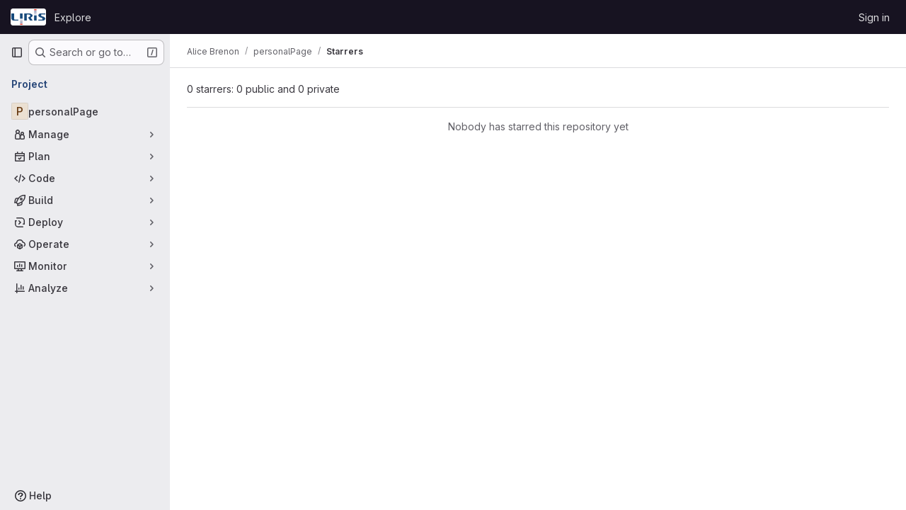

--- FILE ---
content_type: text/html; charset=utf-8
request_url: https://gitlab.liris.cnrs.fr/abrenon/personalpage/-/starrers
body_size: 7719
content:




<!DOCTYPE html>
<html class="gl-system ui-neutral with-top-bar with-header " lang="en">
<head prefix="og: http://ogp.me/ns#">
<meta charset="utf-8">
<meta content="IE=edge" http-equiv="X-UA-Compatible">
<meta content="width=device-width, initial-scale=1" name="viewport">
<title>Starrers · Alice Brenon / personalPage · GitLab</title>
<script>
//<![CDATA[
window.gon={};gon.api_version="v4";gon.default_avatar_url="https://gitlab.liris.cnrs.fr/assets/no_avatar-849f9c04a3a0d0cea2424ae97b27447dc64a7dbfae83c036c45b403392f0e8ba.png";gon.max_file_size=90000;gon.asset_host=null;gon.webpack_public_path="/assets/webpack/";gon.relative_url_root="";gon.user_color_mode="gl-system";gon.user_color_scheme="white";gon.markdown_surround_selection=null;gon.markdown_automatic_lists=null;gon.markdown_maintain_indentation=null;gon.math_rendering_limits_enabled=true;gon.recaptcha_api_server_url="https://www.recaptcha.net/recaptcha/api.js";gon.recaptcha_sitekey="";gon.gitlab_url="https://gitlab.liris.cnrs.fr";gon.promo_url="https://about.gitlab.com";gon.forum_url="https://forum.gitlab.com";gon.docs_url="https://docs.gitlab.com";gon.revision="cb152343fdf";gon.feature_category="groups_and_projects";gon.gitlab_logo="/assets/gitlab_logo-2957169c8ef64c58616a1ac3f4fc626e8a35ce4eb3ed31bb0d873712f2a041a0.png";gon.secure=true;gon.sprite_icons="/assets/icons-8965d58b6b3baa502c90d0aa2528ec1693b49c44dab4c98a9fa3a1f927647d8b.svg";gon.sprite_file_icons="/assets/file_icons/file_icons-88a95467170997d6a4052c781684c8250847147987090747773c1ee27c513c5f.svg";gon.emoji_sprites_css_path="/assets/emoji_sprites-bd26211944b9d072037ec97cb138f1a52cd03ef185cd38b8d1fcc963245199a1.css";gon.emoji_backend_version=4;gon.gridstack_css_path="/assets/lazy_bundles/gridstack-f42069e5c7b1542688660592b48f2cbd86e26b77030efd195d124dbd8fe64434.css";gon.test_env=false;gon.disable_animations=false;gon.suggested_label_colors={"#cc338b":"Magenta-pink","#dc143c":"Crimson","#c21e56":"Rose red","#cd5b45":"Dark coral","#ed9121":"Carrot orange","#eee600":"Titanium yellow","#009966":"Green-cyan","#8fbc8f":"Dark sea green","#6699cc":"Blue-gray","#e6e6fa":"Lavender","#9400d3":"Dark violet","#330066":"Deep violet","#36454f":"Charcoal grey","#808080":"Gray"};gon.first_day_of_week=0;gon.time_display_relative=true;gon.time_display_format=0;gon.ee=false;gon.jh=false;gon.dot_com=false;gon.uf_error_prefix="UF";gon.pat_prefix="";gon.keyboard_shortcuts_enabled=true;gon.diagramsnet_url="https://embed.diagrams.net";gon.features={"uiForOrganizations":false,"organizationSwitching":false,"findAndReplace":false,"removeMonitorMetrics":true,"workItemViewForIssues":true,"mergeRequestDashboard":true,"newProjectCreationForm":false,"workItemsClientSideBoards":false,"glqlWorkItems":false,"glqlAggregation":false,"whatsNewFeaturedCarousel":true,"extensibleReferenceFilters":false,"globalTopbar":false,"paneledView":false};
//]]>
</script>

<script>
//<![CDATA[
const root = document.documentElement;
if (window.matchMedia('(prefers-color-scheme: dark)').matches) {
  root.classList.add('gl-dark');
}

window.matchMedia('(prefers-color-scheme: dark)').addEventListener('change', (e) => {
  if (e.matches) {
    root.classList.add('gl-dark');
  } else {
    root.classList.remove('gl-dark');
  }
});

//]]>
</script>




<meta content="light dark" name="color-scheme">
<link rel="stylesheet" href="/assets/application-3bef5440e16f35e60e5e34f859808b978819390770003d7cc606ec9b5bc19ec4.css" media="(prefers-color-scheme: light)" />
<link rel="stylesheet" href="/assets/application_dark-fe5b1b7087a0875ec3809c7e701e092a8b860dfeb08079cae90463bf91d4aec5.css" media="(prefers-color-scheme: dark)" />
<link rel="stylesheet" href="/assets/page_bundles/users-ec13b72954c4a80a2d9e63fc93243d1dc93a55318022ed75226080c798bb92e0.css" /><link rel="stylesheet" href="/assets/page_bundles/commit_description-1e2cba4dda3c7b30dd84924809020c569f1308dea51520fe1dd5d4ce31403195.css" /><link rel="stylesheet" href="/assets/page_bundles/work_items-730d51301059546b46c92dcc0eb3808821a2903828dbbbd48f1bf0cd9b93caec.css" /><link rel="stylesheet" href="/assets/page_bundles/notes_shared-411ac0a755d0cba92f17ea578c4d97cc8fa73a872c9f9b77328fbaba48ce3ba6.css" />
<link rel="stylesheet" href="/assets/application_utilities-f77f86f78d4146d4c2c821bc481cee77b897df284886ad189d8dcb1234cb9651.css" media="(prefers-color-scheme: light)" />
<link rel="stylesheet" href="/assets/application_utilities_dark-f77f86f78d4146d4c2c821bc481cee77b897df284886ad189d8dcb1234cb9651.css" media="(prefers-color-scheme: dark)" />
<link rel="stylesheet" href="/assets/tailwind-93a6e3b32a3276c6a63a93ac9d60c878adc33b8161fe7c9ad56663c83db92ae3.css" />


<link rel="stylesheet" href="/assets/fonts-fae5d3f79948bd85f18b6513a025f863b19636e85b09a1492907eb4b1bb0557b.css" />
<link rel="stylesheet" href="/assets/highlight/themes/white-8fe3933b046776818759e684f787d451d645d7517b7f6e4addc17aed98595997.css" media="(prefers-color-scheme: light)" />
<link rel="stylesheet" href="/assets/highlight/themes/dark-de44bcd749657b6c80de61f53cc5a9d8249bfa3c413c5268507c0616da310479.css" media="(prefers-color-scheme: dark)" />

<script src="/assets/webpack/runtime.f10bcf39.bundle.js" defer="defer"></script>
<script src="/assets/webpack/main.554ba4ee.chunk.js" defer="defer"></script>
<script src="/assets/webpack/tracker.4ac2efa2.chunk.js" defer="defer"></script>
<script>
//<![CDATA[
window.snowplowOptions = {"namespace":"gl","hostname":"gitlab.liris.cnrs.fr:443","postPath":"/-/collect_events","forceSecureTracker":true,"appId":"gitlab_sm"}

gl = window.gl || {};
gl.snowplowStandardContext = {"schema":"iglu:com.gitlab/gitlab_standard/jsonschema/1-1-7","data":{"environment":"self-managed","source":"gitlab-rails","correlation_id":"01K9P73SAKEPPDR7W71CBP4MK4","plan":"free","extra":{},"user_id":null,"global_user_id":null,"user_type":null,"is_gitlab_team_member":null,"namespace_id":357,"ultimate_parent_namespace_id":357,"project_id":852,"feature_enabled_by_namespace_ids":null,"realm":"self-managed","instance_id":"41c2e169-aa20-4d75-be1f-a56b5be79e83","unique_instance_id":"a0c964ea-88f0-58d3-94ba-8a754f1de898","host_name":"gitlab.liris.cnrs.fr","instance_version":"18.3.2","context_generated_at":"2025-11-10T06:26:35.027Z"}}
gl.snowplowPseudonymizedPageUrl = "https://gitlab.liris.cnrs.fr/namespace357/project852/-/starrers";
gl.maskedDefaultReferrerUrl = null;
gl.ga4MeasurementId = 'G-ENFH3X7M5Y';
gl.duoEvents = [];
gl.onlySendDuoEvents = true;


//]]>
</script>
<link rel="preload" href="/assets/application_utilities-f77f86f78d4146d4c2c821bc481cee77b897df284886ad189d8dcb1234cb9651.css" as="style" type="text/css">
<link rel="preload" href="/assets/application-3bef5440e16f35e60e5e34f859808b978819390770003d7cc606ec9b5bc19ec4.css" as="style" type="text/css">
<link rel="preload" href="/assets/highlight/themes/white-8fe3933b046776818759e684f787d451d645d7517b7f6e4addc17aed98595997.css" as="style" type="text/css">




<script src="/assets/webpack/commons-pages.admin.abuse_reports.show-pages.admin.topics.edit-pages.admin.topics.new-pages.groups.i-d1e76443.ab1ba0e4.chunk.js" defer="defer"></script>
<script src="/assets/webpack/commons-pages.groups.new-pages.import.gitlab_projects.new-pages.import.manifest.new-pages.projects.n-44c6c18e.6260fc30.chunk.js" defer="defer"></script>
<script src="/assets/webpack/commons-pages.search.show-super_sidebar.aceaa795.chunk.js" defer="defer"></script>
<script src="/assets/webpack/super_sidebar.f0ecf5f9.chunk.js" defer="defer"></script>
<script src="/assets/webpack/commons-pages.projects-pages.projects.activity-pages.projects.alert_management.details-pages.project-2e472f70.9d339164.chunk.js" defer="defer"></script>
<script src="/assets/webpack/pages.projects.06615390.chunk.js" defer="defer"></script>

<meta content="object" property="og:type">
<meta content="GitLab" property="og:site_name">
<meta content="Starrers · Alice Brenon / personalPage · GitLab" property="og:title">
<meta content="The source code for https://perso.liris.cnrs.fr/abrenon/." property="og:description">
<meta content="https://gitlab.liris.cnrs.fr/assets/twitter_card-570ddb06edf56a2312253c5872489847a0f385112ddbcd71ccfa1570febab5d2.jpg" property="og:image">
<meta content="64" property="og:image:width">
<meta content="64" property="og:image:height">
<meta content="https://gitlab.liris.cnrs.fr/abrenon/personalpage/-/starrers" property="og:url">
<meta content="summary" property="twitter:card">
<meta content="Starrers · Alice Brenon / personalPage · GitLab" property="twitter:title">
<meta content="The source code for https://perso.liris.cnrs.fr/abrenon/." property="twitter:description">
<meta content="https://gitlab.liris.cnrs.fr/assets/twitter_card-570ddb06edf56a2312253c5872489847a0f385112ddbcd71ccfa1570febab5d2.jpg" property="twitter:image">

<meta name="csrf-param" content="authenticity_token" />
<meta name="csrf-token" content="Dfm6W8vGs_u1n41M3_gxiy8ZWcM9tAkna6efQKAirqLyIKP0Jigxbv31L952VE1tety7IhotMes8msg1Rr3oOA" />
<meta name="csp-nonce" />
<meta name="action-cable-url" content="/-/cable" />
<link href="/-/manifest.json" rel="manifest">
<link rel="icon" type="image/png" href="/uploads/-/system/appearance/favicon/1/favicon.ico" id="favicon" data-original-href="/uploads/-/system/appearance/favicon/1/favicon.ico" />
<link rel="apple-touch-icon" type="image/x-icon" href="/assets/apple-touch-icon-b049d4bc0dd9626f31db825d61880737befc7835982586d015bded10b4435460.png" />
<link href="/search/opensearch.xml" rel="search" title="Search GitLab" type="application/opensearchdescription+xml">


<!-- Matomo -->
<script>
//<![CDATA[
var _paq = window._paq = window._paq || [];
_paq.push(['trackPageView']);
_paq.push(['enableLinkTracking']);
;
(function() {
  var u="//jsgitlab.projet.liris.cnrs.fr/";
  _paq.push(['setTrackerUrl', u+'matomo.php']);
  _paq.push(['setSiteId', "3"]);
  var d=document, g=d.createElement('script'), s=d.getElementsByTagName('script')[0];
  g.type='text/javascript'; g.async=true; g.src=u+'matomo.js'; s.parentNode.insertBefore(g,s);
})();


//]]>
</script><noscript><p><img src="//jsgitlab.projet.liris.cnrs.fr/matomo.php?idsite=3" style="border:0;" alt="" /></p></noscript>
<!-- End Matomo Code -->


<meta content="The source code for https://perso.liris.cnrs.fr/abrenon/." name="description">
<meta content="#ececef" name="theme-color">
</head>

<body class="tab-width-8 gl-browser-chrome gl-platform-mac body-fixed-scrollbar" data-namespace-id="357" data-page="projects:starrers:index" data-project="personalpage" data-project-full-path="abrenon/personalpage" data-project-id="852">
<div id="js-tooltips-container"></div>
<div id="js-drawer-container"></div>

<script>
//<![CDATA[
gl = window.gl || {};
gl.client = {"isChrome":true,"isMac":true};


//]]>
</script>


<header class="header-logged-out" data-testid="navbar">
<a class="gl-sr-only gl-accessibility" href="#content-body">Skip to content</a>
<div class="container-fluid">
<nav aria-label="Explore GitLab" class="header-logged-out-nav gl-flex gl-gap-3 gl-justify-between">
<div class="gl-flex gl-items-center gl-gap-1">
<span class="gl-sr-only">GitLab</span>
<a title="Homepage" id="logo" class="header-logged-out-logo has-tooltip" aria-label="Homepage" data-track-label="main_navigation" data-track-action="click_gitlab_logo_link" data-track-property="navigation_top" href="/"><img class="brand-header-logo lazy" alt="" data-src="/uploads/-/system/appearance/header_logo/1/logo_liris_GitLab.png" src="[data-uri]" />
</a></div>
<ul class="gl-list-none gl-p-0 gl-m-0 gl-flex gl-gap-3 gl-items-center gl-grow">
<li class="header-logged-out-nav-item">
<a class="" href="/explore">Explore</a>
</li>
</ul>
<ul class="gl-list-none gl-p-0 gl-m-0 gl-flex gl-gap-3 gl-items-center gl-justify-end">
<li class="header-logged-out-nav-item">
<a href="/users/sign_in?redirect_to_referer=yes">Sign in</a>
</li>
</ul>
</nav>
</div>
</header>

<div class="layout-page page-with-super-sidebar">
<aside class="js-super-sidebar super-sidebar super-sidebar-loading" data-command-palette="{&quot;project_files_url&quot;:&quot;/abrenon/personalpage/-/files/main?format=json&quot;,&quot;project_blob_url&quot;:&quot;/abrenon/personalpage/-/blob/main&quot;}" data-force-desktop-expanded-sidebar="" data-is-saas="false" data-root-path="/" data-sidebar="{&quot;is_logged_in&quot;:false,&quot;compare_plans_url&quot;:&quot;https://about.gitlab.com/pricing&quot;,&quot;context_switcher_links&quot;:[{&quot;title&quot;:&quot;Explore&quot;,&quot;link&quot;:&quot;/explore&quot;,&quot;icon&quot;:&quot;compass&quot;}],&quot;current_menu_items&quot;:[{&quot;id&quot;:&quot;project_overview&quot;,&quot;title&quot;:&quot;personalPage&quot;,&quot;entity_id&quot;:852,&quot;link&quot;:&quot;/abrenon/personalpage&quot;,&quot;link_classes&quot;:&quot;shortcuts-project&quot;,&quot;is_active&quot;:false},{&quot;id&quot;:&quot;manage_menu&quot;,&quot;title&quot;:&quot;Manage&quot;,&quot;icon&quot;:&quot;users&quot;,&quot;avatar_shape&quot;:&quot;rect&quot;,&quot;link&quot;:&quot;/abrenon/personalpage/activity&quot;,&quot;is_active&quot;:false,&quot;items&quot;:[{&quot;id&quot;:&quot;activity&quot;,&quot;title&quot;:&quot;Activity&quot;,&quot;link&quot;:&quot;/abrenon/personalpage/activity&quot;,&quot;link_classes&quot;:&quot;shortcuts-project-activity&quot;,&quot;is_active&quot;:false},{&quot;id&quot;:&quot;members&quot;,&quot;title&quot;:&quot;Members&quot;,&quot;link&quot;:&quot;/abrenon/personalpage/-/project_members&quot;,&quot;is_active&quot;:false},{&quot;id&quot;:&quot;labels&quot;,&quot;title&quot;:&quot;Labels&quot;,&quot;link&quot;:&quot;/abrenon/personalpage/-/labels&quot;,&quot;is_active&quot;:false}],&quot;separated&quot;:false},{&quot;id&quot;:&quot;plan_menu&quot;,&quot;title&quot;:&quot;Plan&quot;,&quot;icon&quot;:&quot;planning&quot;,&quot;avatar_shape&quot;:&quot;rect&quot;,&quot;link&quot;:&quot;/abrenon/personalpage/-/issues&quot;,&quot;is_active&quot;:false,&quot;items&quot;:[{&quot;id&quot;:&quot;project_issue_list&quot;,&quot;title&quot;:&quot;Issues&quot;,&quot;link&quot;:&quot;/abrenon/personalpage/-/issues&quot;,&quot;link_classes&quot;:&quot;shortcuts-issues has-sub-items&quot;,&quot;pill_count_field&quot;:&quot;openIssuesCount&quot;,&quot;pill_count_dynamic&quot;:false,&quot;is_active&quot;:false},{&quot;id&quot;:&quot;boards&quot;,&quot;title&quot;:&quot;Issue boards&quot;,&quot;link&quot;:&quot;/abrenon/personalpage/-/boards&quot;,&quot;link_classes&quot;:&quot;shortcuts-issue-boards&quot;,&quot;is_active&quot;:false},{&quot;id&quot;:&quot;milestones&quot;,&quot;title&quot;:&quot;Milestones&quot;,&quot;link&quot;:&quot;/abrenon/personalpage/-/milestones&quot;,&quot;is_active&quot;:false},{&quot;id&quot;:&quot;project_wiki&quot;,&quot;title&quot;:&quot;Wiki&quot;,&quot;link&quot;:&quot;/abrenon/personalpage/-/wikis/home&quot;,&quot;link_classes&quot;:&quot;shortcuts-wiki&quot;,&quot;is_active&quot;:false}],&quot;separated&quot;:false},{&quot;id&quot;:&quot;code_menu&quot;,&quot;title&quot;:&quot;Code&quot;,&quot;icon&quot;:&quot;code&quot;,&quot;avatar_shape&quot;:&quot;rect&quot;,&quot;link&quot;:&quot;/abrenon/personalpage/-/merge_requests&quot;,&quot;is_active&quot;:false,&quot;items&quot;:[{&quot;id&quot;:&quot;project_merge_request_list&quot;,&quot;title&quot;:&quot;Merge requests&quot;,&quot;link&quot;:&quot;/abrenon/personalpage/-/merge_requests&quot;,&quot;link_classes&quot;:&quot;shortcuts-merge_requests&quot;,&quot;pill_count_field&quot;:&quot;openMergeRequestsCount&quot;,&quot;pill_count_dynamic&quot;:false,&quot;is_active&quot;:false},{&quot;id&quot;:&quot;files&quot;,&quot;title&quot;:&quot;Repository&quot;,&quot;link&quot;:&quot;/abrenon/personalpage/-/tree/main&quot;,&quot;link_classes&quot;:&quot;shortcuts-tree&quot;,&quot;is_active&quot;:false},{&quot;id&quot;:&quot;branches&quot;,&quot;title&quot;:&quot;Branches&quot;,&quot;link&quot;:&quot;/abrenon/personalpage/-/branches&quot;,&quot;is_active&quot;:false},{&quot;id&quot;:&quot;commits&quot;,&quot;title&quot;:&quot;Commits&quot;,&quot;link&quot;:&quot;/abrenon/personalpage/-/commits/main?ref_type=heads&quot;,&quot;link_classes&quot;:&quot;shortcuts-commits&quot;,&quot;is_active&quot;:false},{&quot;id&quot;:&quot;tags&quot;,&quot;title&quot;:&quot;Tags&quot;,&quot;link&quot;:&quot;/abrenon/personalpage/-/tags&quot;,&quot;is_active&quot;:false},{&quot;id&quot;:&quot;graphs&quot;,&quot;title&quot;:&quot;Repository graph&quot;,&quot;link&quot;:&quot;/abrenon/personalpage/-/network/main?ref_type=heads&quot;,&quot;link_classes&quot;:&quot;shortcuts-network&quot;,&quot;is_active&quot;:false},{&quot;id&quot;:&quot;compare&quot;,&quot;title&quot;:&quot;Compare revisions&quot;,&quot;link&quot;:&quot;/abrenon/personalpage/-/compare?from=main\u0026to=main&quot;,&quot;is_active&quot;:false},{&quot;id&quot;:&quot;project_snippets&quot;,&quot;title&quot;:&quot;Snippets&quot;,&quot;link&quot;:&quot;/abrenon/personalpage/-/snippets&quot;,&quot;link_classes&quot;:&quot;shortcuts-snippets&quot;,&quot;is_active&quot;:false}],&quot;separated&quot;:false},{&quot;id&quot;:&quot;build_menu&quot;,&quot;title&quot;:&quot;Build&quot;,&quot;icon&quot;:&quot;rocket&quot;,&quot;avatar_shape&quot;:&quot;rect&quot;,&quot;link&quot;:&quot;/abrenon/personalpage/-/pipelines&quot;,&quot;is_active&quot;:false,&quot;items&quot;:[{&quot;id&quot;:&quot;pipelines&quot;,&quot;title&quot;:&quot;Pipelines&quot;,&quot;link&quot;:&quot;/abrenon/personalpage/-/pipelines&quot;,&quot;link_classes&quot;:&quot;shortcuts-pipelines&quot;,&quot;is_active&quot;:false},{&quot;id&quot;:&quot;jobs&quot;,&quot;title&quot;:&quot;Jobs&quot;,&quot;link&quot;:&quot;/abrenon/personalpage/-/jobs&quot;,&quot;link_classes&quot;:&quot;shortcuts-builds&quot;,&quot;is_active&quot;:false},{&quot;id&quot;:&quot;pipeline_schedules&quot;,&quot;title&quot;:&quot;Pipeline schedules&quot;,&quot;link&quot;:&quot;/abrenon/personalpage/-/pipeline_schedules&quot;,&quot;link_classes&quot;:&quot;shortcuts-builds&quot;,&quot;is_active&quot;:false},{&quot;id&quot;:&quot;artifacts&quot;,&quot;title&quot;:&quot;Artifacts&quot;,&quot;link&quot;:&quot;/abrenon/personalpage/-/artifacts&quot;,&quot;link_classes&quot;:&quot;shortcuts-builds&quot;,&quot;is_active&quot;:false}],&quot;separated&quot;:false},{&quot;id&quot;:&quot;deploy_menu&quot;,&quot;title&quot;:&quot;Deploy&quot;,&quot;icon&quot;:&quot;deployments&quot;,&quot;avatar_shape&quot;:&quot;rect&quot;,&quot;link&quot;:&quot;/abrenon/personalpage/-/releases&quot;,&quot;is_active&quot;:false,&quot;items&quot;:[{&quot;id&quot;:&quot;releases&quot;,&quot;title&quot;:&quot;Releases&quot;,&quot;link&quot;:&quot;/abrenon/personalpage/-/releases&quot;,&quot;link_classes&quot;:&quot;shortcuts-deployments-releases&quot;,&quot;is_active&quot;:false},{&quot;id&quot;:&quot;packages_registry&quot;,&quot;title&quot;:&quot;Package registry&quot;,&quot;link&quot;:&quot;/abrenon/personalpage/-/packages&quot;,&quot;link_classes&quot;:&quot;shortcuts-container-registry&quot;,&quot;is_active&quot;:false},{&quot;id&quot;:&quot;model_registry&quot;,&quot;title&quot;:&quot;Model registry&quot;,&quot;link&quot;:&quot;/abrenon/personalpage/-/ml/models&quot;,&quot;is_active&quot;:false}],&quot;separated&quot;:false},{&quot;id&quot;:&quot;operations_menu&quot;,&quot;title&quot;:&quot;Operate&quot;,&quot;icon&quot;:&quot;cloud-pod&quot;,&quot;avatar_shape&quot;:&quot;rect&quot;,&quot;link&quot;:&quot;/abrenon/personalpage/-/environments&quot;,&quot;is_active&quot;:false,&quot;items&quot;:[{&quot;id&quot;:&quot;environments&quot;,&quot;title&quot;:&quot;Environments&quot;,&quot;link&quot;:&quot;/abrenon/personalpage/-/environments&quot;,&quot;link_classes&quot;:&quot;shortcuts-environments&quot;,&quot;is_active&quot;:false},{&quot;id&quot;:&quot;infrastructure_registry&quot;,&quot;title&quot;:&quot;Terraform modules&quot;,&quot;link&quot;:&quot;/abrenon/personalpage/-/terraform_module_registry&quot;,&quot;is_active&quot;:false}],&quot;separated&quot;:false},{&quot;id&quot;:&quot;monitor_menu&quot;,&quot;title&quot;:&quot;Monitor&quot;,&quot;icon&quot;:&quot;monitor&quot;,&quot;avatar_shape&quot;:&quot;rect&quot;,&quot;link&quot;:&quot;/abrenon/personalpage/-/incidents&quot;,&quot;is_active&quot;:false,&quot;items&quot;:[{&quot;id&quot;:&quot;incidents&quot;,&quot;title&quot;:&quot;Incidents&quot;,&quot;link&quot;:&quot;/abrenon/personalpage/-/incidents&quot;,&quot;is_active&quot;:false}],&quot;separated&quot;:false},{&quot;id&quot;:&quot;analyze_menu&quot;,&quot;title&quot;:&quot;Analyze&quot;,&quot;icon&quot;:&quot;chart&quot;,&quot;avatar_shape&quot;:&quot;rect&quot;,&quot;link&quot;:&quot;/abrenon/personalpage/-/value_stream_analytics&quot;,&quot;is_active&quot;:false,&quot;items&quot;:[{&quot;id&quot;:&quot;cycle_analytics&quot;,&quot;title&quot;:&quot;Value stream analytics&quot;,&quot;link&quot;:&quot;/abrenon/personalpage/-/value_stream_analytics&quot;,&quot;link_classes&quot;:&quot;shortcuts-project-cycle-analytics&quot;,&quot;is_active&quot;:false},{&quot;id&quot;:&quot;contributors&quot;,&quot;title&quot;:&quot;Contributor analytics&quot;,&quot;link&quot;:&quot;/abrenon/personalpage/-/graphs/main?ref_type=heads&quot;,&quot;is_active&quot;:false},{&quot;id&quot;:&quot;ci_cd_analytics&quot;,&quot;title&quot;:&quot;CI/CD analytics&quot;,&quot;link&quot;:&quot;/abrenon/personalpage/-/pipelines/charts&quot;,&quot;is_active&quot;:false},{&quot;id&quot;:&quot;repository_analytics&quot;,&quot;title&quot;:&quot;Repository analytics&quot;,&quot;link&quot;:&quot;/abrenon/personalpage/-/graphs/main/charts&quot;,&quot;link_classes&quot;:&quot;shortcuts-repository-charts&quot;,&quot;is_active&quot;:false},{&quot;id&quot;:&quot;model_experiments&quot;,&quot;title&quot;:&quot;Model experiments&quot;,&quot;link&quot;:&quot;/abrenon/personalpage/-/ml/experiments&quot;,&quot;is_active&quot;:false}],&quot;separated&quot;:false}],&quot;current_context_header&quot;:&quot;Project&quot;,&quot;support_path&quot;:&quot;https://about.gitlab.com/get-help/&quot;,&quot;docs_path&quot;:&quot;/help/docs&quot;,&quot;display_whats_new&quot;:false,&quot;show_version_check&quot;:null,&quot;search&quot;:{&quot;search_path&quot;:&quot;/search&quot;,&quot;issues_path&quot;:&quot;/dashboard/issues&quot;,&quot;mr_path&quot;:&quot;/dashboard/merge_requests&quot;,&quot;autocomplete_path&quot;:&quot;/search/autocomplete&quot;,&quot;settings_path&quot;:&quot;/search/settings&quot;,&quot;search_context&quot;:{&quot;project&quot;:{&quot;id&quot;:852,&quot;name&quot;:&quot;personalPage&quot;},&quot;project_metadata&quot;:{&quot;mr_path&quot;:&quot;/abrenon/personalpage/-/merge_requests&quot;,&quot;issues_path&quot;:&quot;/abrenon/personalpage/-/issues&quot;},&quot;code_search&quot;:true,&quot;scope&quot;:null,&quot;for_snippets&quot;:null}},&quot;panel_type&quot;:&quot;project&quot;,&quot;shortcut_links&quot;:[{&quot;title&quot;:&quot;Snippets&quot;,&quot;href&quot;:&quot;/explore/snippets&quot;,&quot;css_class&quot;:&quot;dashboard-shortcuts-snippets&quot;},{&quot;title&quot;:&quot;Groups&quot;,&quot;href&quot;:&quot;/explore/groups&quot;,&quot;css_class&quot;:&quot;dashboard-shortcuts-groups&quot;},{&quot;title&quot;:&quot;Projects&quot;,&quot;href&quot;:&quot;/explore/projects/starred&quot;,&quot;css_class&quot;:&quot;dashboard-shortcuts-projects&quot;}],&quot;terms&quot;:null}"></aside>


<div class="content-wrapper">
<div class="broadcast-wrapper">



</div>
<div class="alert-wrapper alert-wrapper-top-space gl-flex gl-flex-col gl-gap-3 container-fluid container-limited">


























</div>

<div class="top-bar-fixed container-fluid" data-testid="top-bar">
<div class="top-bar-container gl-flex gl-items-center gl-gap-2">
<div class="gl-grow gl-basis-0 gl-flex gl-items-center gl-justify-start gl-gap-3">
<button class="gl-button btn btn-icon btn-md btn-default btn-default-tertiary js-super-sidebar-toggle-expand super-sidebar-toggle -gl-ml-3" aria-controls="super-sidebar" aria-expanded="false" aria-label="Primary navigation sidebar" type="button"><svg class="s16 gl-icon gl-button-icon " data-testid="sidebar-icon"><use href="/assets/icons-8965d58b6b3baa502c90d0aa2528ec1693b49c44dab4c98a9fa3a1f927647d8b.svg#sidebar"></use></svg>

</button>
<script type="application/ld+json">
{"@context":"https://schema.org","@type":"BreadcrumbList","itemListElement":[{"@type":"ListItem","position":1,"name":"Alice Brenon","item":"https://gitlab.liris.cnrs.fr/abrenon"},{"@type":"ListItem","position":2,"name":"personalPage","item":"https://gitlab.liris.cnrs.fr/abrenon/personalpage"},{"@type":"ListItem","position":3,"name":"Starrers","item":"https://gitlab.liris.cnrs.fr/abrenon/personalpage/-/starrers"}]}


</script>
<div data-testid="breadcrumb-links" id="js-vue-page-breadcrumbs-wrapper">
<div data-breadcrumbs-json="[{&quot;text&quot;:&quot;Alice Brenon&quot;,&quot;href&quot;:&quot;/abrenon&quot;,&quot;avatarPath&quot;:null},{&quot;text&quot;:&quot;personalPage&quot;,&quot;href&quot;:&quot;/abrenon/personalpage&quot;,&quot;avatarPath&quot;:null},{&quot;text&quot;:&quot;Starrers&quot;,&quot;href&quot;:&quot;/abrenon/personalpage/-/starrers&quot;,&quot;avatarPath&quot;:null}]" id="js-vue-page-breadcrumbs"></div>
<div id="js-injected-page-breadcrumbs"></div>
<div id="js-page-breadcrumbs-extra"></div>
</div>


</div>
</div>
</div>

<div class="container-fluid container-limited project-highlight-puc">
<main class="content" id="content-body" itemscope itemtype="http://schema.org/SoftwareSourceCode">
<div class="flash-container flash-container-page sticky" data-testid="flash-container">
<div id="js-global-alerts"></div>
</div>






<div class="top-area adjust">
<div class="nav-text">
0 starrers: 0 public and 0 private
</div>
</div>
<div class="nothing-here-block">Nobody has starred this repository yet</div>

</main>
</div>


</div>
</div>


<script>
//<![CDATA[
if ('loading' in HTMLImageElement.prototype) {
  document.querySelectorAll('img.lazy').forEach(img => {
    img.loading = 'lazy';
    let imgUrl = img.dataset.src;
    // Only adding width + height for avatars for now
    if (imgUrl.indexOf('/avatar/') > -1 && imgUrl.indexOf('?') === -1) {
      const targetWidth = img.getAttribute('width') || img.width;
      imgUrl += `?width=${targetWidth}`;
    }
    img.src = imgUrl;
    img.removeAttribute('data-src');
    img.classList.remove('lazy');
    img.classList.add('js-lazy-loaded');
    img.dataset.testid = 'js-lazy-loaded-content';
  });
}

//]]>
</script>
<script>
//<![CDATA[
gl = window.gl || {};
gl.experiments = {};


//]]>
</script>

</body>
</html>



--- FILE ---
content_type: text/javascript; charset=utf-8
request_url: https://gitlab.liris.cnrs.fr/assets/webpack/commons-pages.projects-pages.projects.activity-pages.projects.alert_management.details-pages.project-2e472f70.9d339164.chunk.js
body_size: 4656
content:
(this.webpackJsonp=this.webpackJsonp||[]).push([["commons-pages.projects-pages.projects.activity-pages.projects.alert_management.details-pages.project-2e472f70"],{CX32:function(e,t,i){"use strict";i.d(t,"a",(function(){return r}));var o=i("3twG"),n=i("yQ8t"),s=i("d08M");class r{constructor(e){e.addAll([[s.r,function(){return Object(n.a)(".shortcuts-project")}],[s.i,function(){return Object(n.a)(".shortcuts-project-activity")}],[s.t,function(){return Object(n.a)(".shortcuts-deployments-releases")}],[s.l,function(){return Object(n.a)(".shortcuts-tree")}],[s.j,function(){return Object(n.a)(".shortcuts-commits")}],[s.s,function(){return Object(n.a)(".shortcuts-pipelines")}],[s.o,function(){return Object(n.a)(".shortcuts-builds")}],[s.v,function(){return Object(n.a)(".shortcuts-network")}],[s.u,function(){return Object(n.a)(".shortcuts-repository-charts")}],[s.m,function(){return Object(n.a)(".shortcuts-issues")}],[s.n,function(){return Object(n.a)(".shortcuts-issue-boards")}],[s.q,function(){return Object(n.a)(".shortcuts-merge_requests")}],[s.y,function(){return Object(n.a)(".shortcuts-wiki")}],[s.w,function(){return Object(n.a)(".shortcuts-snippets")}],[s.p,function(){return Object(n.a)(".shortcuts-kubernetes")}],[s.k,function(){return Object(n.a)(".shortcuts-environments")}],[s.kb,function(){return Object(n.b)(".shortcuts-compare")}],[s.x,r.navigateToWebIDE],[s.gb,function(){return Object(n.a)(".shortcuts-new-issue")}]])}static navigateToWebIDE(){var e,t,i;const n=Object(o.j)({sourceProjectFullPath:null===(e=window.gl.mrWidgetData)||void 0===e?void 0:e.source_project_full_path,targetProjectFullPath:null===(t=window.gl.mrWidgetData)||void 0===t?void 0:t.target_project_full_path,iid:null===(i=window.gl.mrWidgetData)||void 0===i?void 0:i.iid});if(n){const e=Object(o.f)(n);Object(o.S)(e,!0)}}}},bGfL:function(e,t,i){"use strict";i.d(t,"a",(function(){return o}));i("ZzK0"),i("z6RN"),i("BzOf");function o(e=".js-read-more-trigger"){const t=document.querySelectorAll(e);t&&t.forEach((function(e){const t=e.previousElementSibling;if(t){if(Object.hasOwn(e.parentNode.dataset,"readMoreHeight")){const i=e.parentNode,o=Number(i.dataset.readMoreHeight),n=i.querySelector(".read-more-content");if(window.location.hash){const i=window.location.href.split("#")[1],o=n.querySelector("#user-content-"+CSS.escape(i));if(o)return t.classList.add("is-expanded"),e.remove(),void window.addEventListener("load",(function(){o.click()}))}if(n&&i.style.setProperty("--read-more-height",o+"px"),o>n.clientHeight)return n.classList.remove("read-more-content--has-scrim"),void e.remove();e.classList.remove("gl-hidden")}e.addEventListener("click",(function(){t.classList.add("is-expanded"),e.remove()}),{once:!0})}}))}},d08M:function(e,t,i){"use strict";i.d(t,"zb",(function(){return d})),i.d(t,"C",(function(){return u})),i.d(t,"z",(function(){return a})),i.d(t,"g",(function(){return l})),i.d(t,"h",(function(){return f})),i.d(t,"E",(function(){return b})),i.d(t,"vb",(function(){return p})),i.d(t,"f",(function(){return g})),i.d(t,"A",(function(){return j})),i.d(t,"B",(function(){return m})),i.d(t,"D",(function(){return y})),i.d(t,"F",(function(){return h})),i.d(t,"Bb",(function(){return O})),i.d(t,"G",(function(){return v})),i.d(t,"Cb",(function(){return K})),i.d(t,"yb",(function(){return w})),i.d(t,"b",(function(){return k})),i.d(t,"a",(function(){return S})),i.d(t,"R",(function(){return T})),i.d(t,"xb",(function(){return G})),i.d(t,"S",(function(){return R})),i.d(t,"H",(function(){return q})),i.d(t,"hb",(function(){return x})),i.d(t,"d",(function(){return C})),i.d(t,"Ab",(function(){return F})),i.d(t,"c",(function(){return _})),i.d(t,"qb",(function(){return z})),i.d(t,"rb",(function(){return P})),i.d(t,"tb",(function(){return I})),i.d(t,"pb",(function(){return L})),i.d(t,"sb",(function(){return M})),i.d(t,"ob",(function(){return N})),i.d(t,"r",(function(){return B})),i.d(t,"i",(function(){return W})),i.d(t,"t",(function(){return A})),i.d(t,"l",(function(){return H})),i.d(t,"wb",(function(){return Y})),i.d(t,"j",(function(){return J})),i.d(t,"v",(function(){return U})),i.d(t,"u",(function(){return V})),i.d(t,"m",(function(){return X})),i.d(t,"gb",(function(){return Q})),i.d(t,"n",(function(){return Z})),i.d(t,"q",(function(){return $})),i.d(t,"s",(function(){return ee})),i.d(t,"o",(function(){return te})),i.d(t,"k",(function(){return ie})),i.d(t,"p",(function(){return oe})),i.d(t,"w",(function(){return ne})),i.d(t,"y",(function(){return se})),i.d(t,"x",(function(){return re})),i.d(t,"mb",(function(){return ce})),i.d(t,"lb",(function(){return de})),i.d(t,"nb",(function(){return ue})),i.d(t,"jb",(function(){return ae})),i.d(t,"ib",(function(){return le})),i.d(t,"kb",(function(){return fe})),i.d(t,"e",(function(){return be})),i.d(t,"J",(function(){return pe})),i.d(t,"L",(function(){return ge})),i.d(t,"I",(function(){return je})),i.d(t,"K",(function(){return me})),i.d(t,"N",(function(){return ye})),i.d(t,"O",(function(){return he})),i.d(t,"ab",(function(){return Oe})),i.d(t,"cb",(function(){return ve})),i.d(t,"Z",(function(){return Ke})),i.d(t,"Y",(function(){return we})),i.d(t,"eb",(function(){return ke})),i.d(t,"fb",(function(){return Ge})),i.d(t,"bb",(function(){return Re})),i.d(t,"db",(function(){return qe})),i.d(t,"W",(function(){return xe})),i.d(t,"X",(function(){return Ce})),i.d(t,"T",(function(){return Fe})),i.d(t,"U",(function(){return De})),i.d(t,"V",(function(){return Ee})),i.d(t,"P",(function(){return _e})),i.d(t,"Q",(function(){return ze})),i.d(t,"M",(function(){return Pe})),i.d(t,"ub",(function(){return Ie})),i.d(t,"Db",(function(){return Le})),i.d(t,"Eb",(function(){return Be})),i.d(t,"Fb",(function(){return We}));var o=i("htNe"),n=i.n(o),s=(i("byxs"),i("n7CP")),r=i("/lV4");const c=n()((function(){let e={};if(s.a.canUseLocalStorage())try{e=JSON.parse(localStorage.getItem("gl-keyboard-shortcuts-customizations")||"{}")}catch(e){}return e})),d={id:"globalShortcuts.toggleKeyboardShortcutsDialog",description:Object(r.a)("Toggle keyboard shortcuts help dialog"),defaultKeys:["?"]},u={id:"globalShortcuts.goToYourProjects",description:Object(r.a)("Go to your projects"),defaultKeys:["shift+p"]},a={id:"globalShortcuts.goToYourGroups",description:Object(r.a)("Go to your groups"),defaultKeys:["shift+g"]},l={id:"globalShortcuts.goToActivityFeed",description:Object(r.a)("Go to the activity feed"),defaultKeys:["shift+a"]},f={id:"globalShortcuts.goToMilestoneList",description:Object(r.a)("Go to the milestone list"),defaultKeys:["shift+l"]},b={id:"globalShortcuts.goToYourSnippets",description:Object(r.a)("Go to your snippets"),defaultKeys:["shift+s"]},p={id:"globalShortcuts.startSearch",description:Object(r.a)("Start search"),defaultKeys:["s","/"]},g={id:"globalShortcuts.focusFilterBar",description:Object(r.a)("Focus filter bar"),defaultKeys:["f"]},j={id:"globalShortcuts.goToYourIssues",description:Object(r.a)("Go to your issues"),defaultKeys:["shift+i"]},m={id:"globalShortcuts.goToYourMergeRequests",description:Object(r.a)("Go to your merge requests"),defaultKeys:["shift+m"]},y={id:"globalShortcuts.goToYourReviewRequests",description:Object(r.a)("Go to your review requests"),defaultKeys:["shift+r"]},h={id:"globalShortcuts.goToYourTodoList",description:Object(r.a)("Go to your To-Do List"),defaultKeys:["shift+t"]},O={id:"globalShortcuts.togglePerformanceBar",description:Object(r.a)("Toggle the Performance Bar"),defaultKeys:["p b"]},v={id:"globalShortcuts.hideAppearingContent",description:Object(r.a)("Hide tooltips or popovers"),defaultKeys:["esc"]},K={id:"globalShortcuts.toggleSuperSidebar",description:Object(r.a)("Toggle the navigation sidebar"),defaultKeys:["mod+\\"]},w={id:"globalShortcuts.toggleCanary",description:Object(r.a)("Toggle GitLab Next"),defaultKeys:["g x"]},k={id:"globalShortcuts.duoChat",description:Object(r.a)("Open GitLab Duo Chat"),defaultKeys:["d"]},S={id:"editing.boldText",description:Object(r.a)("Bold text"),defaultKeys:["mod+b"],customizable:!1},T={id:"editing.italicText",description:Object(r.a)("Italic text"),defaultKeys:["mod+i"],customizable:!1},G={id:"editing.strikethroughText",description:Object(r.a)("Strikethrough text"),defaultKeys:["mod+shift+x"],customizable:!1},R={id:"editing.linkText",description:Object(r.a)("Link text"),defaultKeys:["mod+k"],customizable:!1},q={id:"editing.indentLine",description:Object(r.a)("Indent line"),defaultKeys:["mod+]"],customizable:!1},x={id:"editing.outdentLine",description:Object(r.a)("Outdent line"),defaultKeys:["mod+["],customizable:!1},C={id:"editing.findAndReplace",description:Object(r.i)("MarkdownEditor|Find and replace"),defaultKeys:["mod+f"],customizable:!1},F={id:"editing.toggleMarkdownPreview",description:Object(r.a)("Toggle Markdown preview"),defaultKeys:["ctrl+shift+p","command+shift+p","alt+shift+p"]},D={id:"editing.editRecentComment",description:Object(r.a)("Edit your most recent comment in a thread (from an empty textarea)"),defaultKeys:["up"]},E={id:"globalShortcuts.saveChanges",description:Object(r.a)("Submit/save changes"),defaultKeys:["mod+enter"]},_={id:"wiki.editWikiPage",description:Object(r.a)("Edit wiki page"),defaultKeys:["e"]},z={id:"repositoryGraph.scrollLeft",description:Object(r.a)("Scroll left"),defaultKeys:["left","h"]},P={id:"repositoryGraph.scrollRight",description:Object(r.a)("Scroll right"),defaultKeys:["right","l"]},I={id:"repositoryGraph.scrollUp",description:Object(r.a)("Scroll up"),defaultKeys:["up","k"]},L={id:"repositoryGraph.scrollDown",description:Object(r.a)("Scroll down"),defaultKeys:["down","j"]},M={id:"repositoryGraph.scrollToTop",description:Object(r.a)("Scroll to top"),defaultKeys:["shift+up","shift+k"]},N={id:"repositoryGraph.scrollToBottom",description:Object(r.a)("Scroll to bottom"),defaultKeys:["shift+down","shift+j"]},B={id:"project.goToOverview",description:Object(r.a)("Go to the project's overview page"),defaultKeys:["g o"]},W={id:"project.goToActivityFeed",description:Object(r.a)("Go to the project's activity feed"),defaultKeys:["g v"]},A={id:"project.goToReleases",description:Object(r.a)("Go to releases"),defaultKeys:["g r"]},H={id:"project.goToFiles",description:Object(r.a)("Go to files"),defaultKeys:["g f"]},Y={id:"project.startSearchFile",description:Object(r.a)("Go to find file"),defaultKeys:["t"]},J={id:"project.goToCommits",description:Object(r.a)("Go to commits"),defaultKeys:["g c"]},U={id:"project.goToRepoGraph",description:Object(r.a)("Go to repository graph"),defaultKeys:["g n"]},V={id:"project.goToRepoCharts",description:Object(r.a)("Go to repository charts"),defaultKeys:["g d"]},X={id:"project.goToIssues",description:Object(r.a)("Go to issues"),defaultKeys:["g i"]},Q={id:"project.newIssue",description:Object(r.a)("New issue"),defaultKeys:["i"]},Z={id:"project.goToIssueBoards",description:Object(r.a)("Go to issue boards"),defaultKeys:["g b"]},$={id:"project.goToMergeRequests",description:Object(r.a)("Go to merge requests"),defaultKeys:["g m"]},ee={id:"project.goToPipelines",description:Object(r.a)("Go to pipelines"),defaultKeys:["g p"]},te={id:"project.goToJobs",description:Object(r.a)("Go to jobs"),defaultKeys:["g j"]},ie={id:"project.goToEnvironments",description:Object(r.a)("Go to environments"),defaultKeys:["g e"]},oe={id:"project.goToKubernetes",description:Object(r.a)("Go to kubernetes"),defaultKeys:["g k"]},ne={id:"project.goToSnippets",description:Object(r.a)("Go to snippets"),defaultKeys:["g s"]},se={id:"project.goToWiki",description:Object(r.a)("Go to wiki"),defaultKeys:["g w"]},re={id:"project.goToWebIDE",description:Object(r.a)("Open in Web IDE"),defaultKeys:["."]},ce={id:"projectFiles.moveSelectionUp",description:Object(r.a)("Move selection up"),defaultKeys:["up"]},de={id:"projectFiles.moveSelectionDown",description:Object(r.a)("Move selection down"),defaultKeys:["down"]},ue={id:"projectFiles.openSelection",description:Object(r.a)("Open Selection"),defaultKeys:["enter"]},ae={id:"projectFiles.goBack",description:Object(r.a)("Go back (while searching for files)"),defaultKeys:["esc"],overrideGlobalHotkey:!0},le={id:"projectFiles.copyFilePermalink",description:Object(r.a)("Copy file permalink"),defaultKeys:["y"]},fe={id:"projectFiles.goToCompare",description:Object(r.a)("Compare Branches"),defaultKeys:["shift+c"]},be={id:"projectFiles.focusFTBFilterBar",description:Object(r.a)("Focus file tree browser filter bar"),defaultKeys:["f"],overrideGlobalHotkey:!0},pe={id:"issuables.commentReply",description:Object(r.a)("Comment/Reply (quoting selected text)"),defaultKeys:["r"]},ge={id:"issuables.editDescription",description:Object(r.a)("Edit description"),defaultKeys:["e"]},je={id:"issuables.changeLabel",description:Object(r.a)("Change label"),defaultKeys:["l"]},me={id:"issuables.copyIssuableRef",description:Object(r.a)("Copy reference"),defaultKeys:["c r"]},ye={id:"issuesMRs.changeAssignee",description:Object(r.a)("Change assignee"),defaultKeys:["a"]},he={id:"issuesMRs.changeMilestone",description:Object(r.a)("Change milestone"),defaultKeys:["m"]},Oe={id:"mergeRequests.nextFileInDiff",description:Object(r.a)("Next file in diff"),defaultKeys:["]","j"]},ve={id:"mergeRequests.previousFileInDiff",description:Object(r.a)("Previous file in diff"),defaultKeys:["[","k"]},Ke={id:"mergeRequests.goToFile",description:Object(r.a)("Go to file"),defaultKeys:["mod+p","t"],customizable:!1},we={id:"mergeRequests.focusFileBrowser",description:Object(r.a)("Focus file browser"),defaultKeys:["f"],customizable:!1,overrideGlobalHotkey:!0},ke={id:"mergeRequests.toggleFileBrowser",description:Object(r.a)("Toggle file browser"),defaultKeys:["shift+f"],customizable:!1},Se={id:"mergeRequests.addToReview",description:Object(r.a)("Add your comment to a review"),defaultKeys:["mod+enter"],customizable:!1},Te={id:"mergeRequests.addCommentNow",description:Object(r.a)("Publish your comment immediately"),defaultKeys:["shift+mod+enter"],customizable:!1},Ge={id:"mergeRequests.toggleReview",description:Object(r.i)("MergeRequest|Viewed by me"),defaultKeys:["v"],customizable:!1},Re={id:"mergeRequests.nextUnresolvedDiscussion",description:Object(r.a)("Next open thread"),defaultKeys:["n"]},qe={id:"mergeRequests.previousUnresolvedDiscussion",description:Object(r.a)("Previous open thread"),defaultKeys:["p"]},xe={id:"mergeRequests.copySourceBranchName",description:Object(r.a)("Copy source branch name"),defaultKeys:["b"]},Ce={id:"mergeRequests.expandAllFiles",description:Object(r.a)("Expand all files"),defaultKeys:[";"]},Fe={id:"mergeRequests.collapseAllFiles",description:Object(r.a)("Collapse all files"),defaultKeys:["shift+;"]},De={id:"mergeRequestCommits.nextCommit",description:Object(r.a)("Next commit"),defaultKeys:["c"]},Ee={id:"mergeRequestCommits.previousCommit",description:Object(r.a)("Previous commit"),defaultKeys:["x"]},_e={id:"issues.nextDesign",description:Object(r.a)("Next design"),defaultKeys:["right"]},ze={id:"issues.previousDesign",description:Object(r.a)("Previous design"),defaultKeys:["left"]},Pe={id:"issues.closeDesign",description:Object(r.a)("Close design"),defaultKeys:["esc"],overrideGlobalHotkey:!0},Ie={id:"sidebar.closeWidget",description:Object(r.a)("Close sidebar widget"),defaultKeys:["esc"],overrideGlobalHotkey:!0},Le={id:"workitems.toggleSidebar",description:Object(r.a)("Show or hide sidebar"),defaultKeys:["mod+/","shift+mod+7"],customizable:!1},Me={id:"webIDE.goToFile",description:Object(r.a)("Go to file"),defaultKeys:["mod+p","t"],customizable:!1},Ne={id:"webIDE.commit",description:Object(r.a)("Commit (when editing commit message)"),defaultKeys:["mod+enter"],customizable:!1},Be=[{id:"globalShortcuts",name:Object(r.a)("Global Shortcuts"),keybindings:[d,u,a,l,f,b,p,g,j,m,y,h,O,v,K,k]},{id:"editing",name:Object(r.a)("Editing"),keybindings:[S,T,G,R,F,C,D,E]},{id:"wiki",name:Object(r.a)("Wiki"),keybindings:[_]},{id:"repositoryGraph",name:Object(r.a)("Repository Graph"),keybindings:[z,P,I,L,M,N]},{id:"project",name:Object(r.a)("Project"),keybindings:[B,W,A,H,Y,J,U,V,X,Q,Z,$,ee,te,ie,oe,ne,se,re]},{id:"projectFiles",name:Object(r.a)("Project Files"),keybindings:[ce,de,ue,ae,le,fe]},{id:"issuables",name:Object(r.a)("Epics, issues, and merge requests"),keybindings:[pe,ge,je,me]},{id:"issuesMRs",name:Object(r.a)("Issues and merge requests"),keybindings:[ye,he]},{id:"mergeRequests",name:Object(r.a)("Merge requests"),keybindings:[Oe,ve,Ke,Re,qe,xe,we,ke,Se,Te,Ge]},{id:"mergeRequestCommits",name:Object(r.a)("Merge request commits"),keybindings:[De,Ee]},{id:"issues",name:Object(r.a)("Issues"),keybindings:[_e,ze,Pe]},{id:"webIDE",name:Object(r.a)("Legacy Web IDE"),keybindings:[Me,Ne]},{id:"misc",name:Object(r.a)("Miscellaneous"),keybindings:[w]}],We=function(e){return function({customizable:e}){return Boolean(null==e||e)}(e)&&c()[e.id]||e.defaultKeys}},gjpc:function(e,t,i){"use strict";i.r(t);var o=i("Erny"),n=i("CX32"),s=i("bGfL"),r=i("EmJ/"),c=i.n(r),d=i("NmEs"),u=i("vodr");new class{constructor(){Object(u.a)(),c()(".js-hide-no-ssh-message").on("click",(function(e){return Object(d.N)("hide_no_ssh_message","false"),c()(this).parents(".js-no-ssh-key-message").remove(),e.preventDefault()})),c()(".js-hide-no-password-message").on("click",(function(e){return Object(d.N)("hide_no_password_message","false"),c()(this).parents(".js-no-password-message").remove(),e.preventDefault()})),c()(".hide-auto-devops-implicitly-enabled-banner").on("click",(function(e){const t="hide_auto_devops_implicitly_enabled_banner_"+c()(this).data("project-id");return Object(d.N)(t,"false"),c()(this).parents(".auto-devops-implicitly-enabled-banner").remove(),e.preventDefault()})),c()(".hide-mobile-devops-promo").on("click",(function(e){const t="hide_mobile_devops_promo_"+c()(this).data("project-id");return Object(d.N)(t,"false"),c()(this).parents("#mobile-devops-promo-banner").remove(),e.preventDefault()}))}static changeProject(e){return window.location=e}},Object(o.a)(n.a),Object(s.a)()},vodr:function(e,t,i){"use strict";i.d(t,"a",(function(){return s}));i("B++/"),i("z6RN"),i("47t/");var o=i("EmJ/"),n=i.n(o);function s(){const e=n()("ul.clone-options-dropdown");if(e.length){const t=n()("#clone_url"),i=n()(".js-git-clone-holder .js-clone-dropdown-label"),o=document.querySelector(".js-mobile-git-clone .js-clone-dropdown-label"),s=i.text().trim();s.length>0&&n()(`a:contains('${s}')`,e).addClass("is-active"),n()(".js-clone-links a",e).on("click",(function(i){const s=n()(i.currentTarget),r=s.attr("href");if(r&&(r.startsWith("vscode://")||r.startsWith("xcode://")||r.startsWith("jetbrains://")))return;i.preventDefault();const c=s.data("cloneType");n()(".is-active",e).removeClass("is-active"),n()(`a[data-clone-type="${c}"]`).each((function(){const e=n()(this),t=e.find(".dropdown-menu-inner-title").text(),i=e.closest(".js-git-clone-holder, .js-mobile-git-clone").find(".js-clone-dropdown-label");e.toggleClass("is-active"),i.text(t)})),o?o.dataset.clipboardText=r:t.val(r),n()(".js-git-empty .js-clone").text(r)}))}}}}]);
//# sourceMappingURL=commons-pages.projects-pages.projects.activity-pages.projects.alert_management.details-pages.project-2e472f70.9d339164.chunk.js.map

--- FILE ---
content_type: application/javascript
request_url: https://jsgitlab.projet.liris.cnrs.fr/matomo.js
body_size: 441
content:
var pg = document.querySelector('div.mt-3');
var pd = document.querySelector('div.mb-3');
if (pg != null) {
  pg.style.float = 'left';
  pg.style.width = '50%';
}
if (pd != null) {
  pd.style.float = 'left';
  pd.style.width = '46%';
}



var tab = document.getElementsByClassName("qa-standard-tab");
tab[0].style.display = "none";

var tab = document.getElementsByClassName("qa-ldap-tab");
tab[0].style['pointer-events'] = 'none';
tab[0].style.display = 'inline-block';

var lis = document.getElementsByClassName("custom-provider-tabs")[0].getElementsByTagName("li");
lis[0].style.width = '100%';

var div = document.getElementById('signin-container');
var tmp = document.createElement('a');
tmp.setAttribute('href', '#login-pane');
tmp.setAttribute('title', 'Pour les admins');
tmp.classList.add('nav-link');
tmp.classList.add('qa-standard-tab');
tmp.dataset.toggle = 'tab';
var tmp2 = document.createTextNode('Pour les admins');
tmp.appendChild(tmp2);
div.appendChild(tmp);



--- FILE ---
content_type: text/javascript; charset=utf-8
request_url: https://gitlab.liris.cnrs.fr/assets/webpack/pages.projects.06615390.chunk.js
body_size: 92
content:
(this.webpackJsonp=this.webpackJsonp||[]).push([["pages.projects"],{240:function(e,p,s){s("HVBj"),e.exports=s("gjpc")}},[[240,"runtime","main","commons-pages.projects-pages.projects.activity-pages.projects.alert_management.details-pages.project-2e472f70"]]]);
//# sourceMappingURL=pages.projects.06615390.chunk.js.map